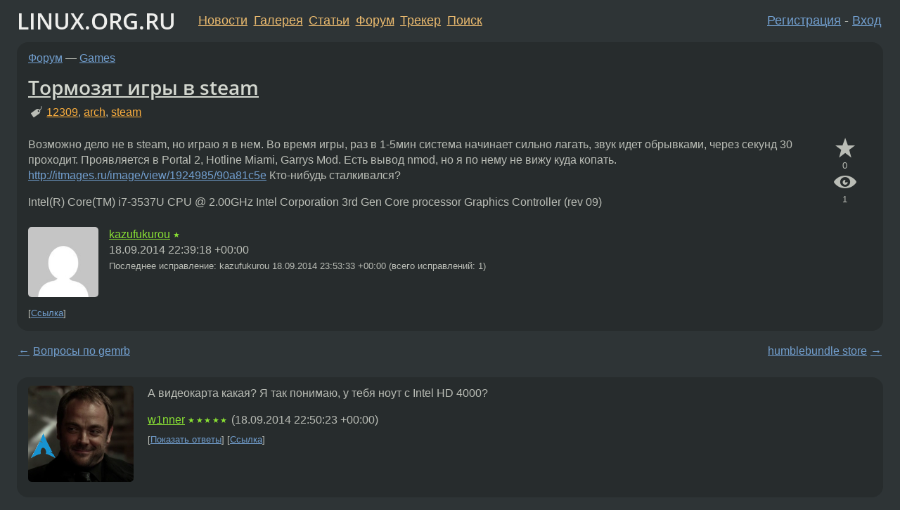

--- FILE ---
content_type: text/html;charset=utf-8
request_url: https://www.linux.org.ru/forum/games/10861626
body_size: 8638
content:
<!DOCTYPE html>
<html lang=ru>
<head>
<link rel="stylesheet" type="text/css" href="/tango/combined.css?20260110-1006">
<link rel="preload" href="/js/lor.js?20260110-1006" as="script">

<link rel="yandex-tableau-widget" href="/manifest.json" />
<meta name="referrer" content="always">

<script type="text/javascript">
  /*!
  * $script.js Async loader & dependency manager
  * https://github.com/ded/script.js
  * (c) Dustin Diaz, Jacob Thornton 2011
  * License: MIT
  */
(function(e,d,f){typeof f.module!="undefined"&&f.module.exports?f.module.exports=d():typeof f.define!="undefined"&&f.define=="function"&&f.define.amd?define(e,d):f[e]=d()})("$script",function(){function y(f,e){for(var h=0,g=f.length;h<g;++h){if(!e(f[h])){return E}}return 1}function x(d,c){y(d,function(b){return !c(b)})}function w(p,k,h){function c(b){return b.call?b():K[b]}function q(){if(!--d){K[e]=1,f&&f();for(var b in I){y(b.split("|"),c)&&!x(I[b],c)&&(I[b]=[])}}}p=p[D]?p:[p];var g=k&&k.call,f=g?k:h,e=g?p.join(""):k,d=p.length;return setTimeout(function(){x(p,function(b){if(G[b]){return e&&(J[e]=1),G[b]==2&&q()}G[b]=1,e&&(J[e]=1),v(!L.test(b)&&H?H+b+".js":b,q)})},0),w}function v(h,g){var b=N.createElement("script"),a=E;b.onload=b.onerror=b[z]=function(){if(b[B]&&!/^c|loade/.test(b[B])||a){return}b.onload=b[z]=null,a=1,G[h]=2,g()},b.async=1,b.src=h,M.insertBefore(b,M.firstChild)}var N=document,M=N.getElementsByTagName("head")[0],L=/^https?:\/\//,K={},J={},I={},H,G={},F="string",E=!1,D="push",C="DOMContentLoaded",B="readyState",A="addEventListener",z="onreadystatechange";return !N[B]&&N[A]&&(N[A](C,function u(){N.removeEventListener(C,u,E),N[B]="complete"},E),N[B]="loading"),w.get=v,w.order=function(f,e,h){(function g(a){a=f.shift(),f.length?w(a,g):w(a,e,h)})()},w.path=function(b){H=b},w.ready=function(f,d,h){f=f[D]?f:[f];var g=[];return !x(f,function(b){K[b]||g[D](b)})&&y(f,function(b){return K[b]})?d():!function(b){I[b]=I[b]||[],I[b][D](d),h&&h(g)}(f.join("|")),w},w},this);</script>

<script type="text/javascript">
  $script('/webjars/jquery/2.2.4/jquery.min.js', 'jquery');

  $script.ready('jquery', function() {
    $script('/js/lor.js?20260110-1006', 'lorjs');
    $script('/js/plugins.js?20260110-1006', 'plugins');
  });

  $script('/js/highlight.min.js?20260110-1006', 'hljs');
  $script.ready(['jquery', 'hljs'], function() {
    $(function() {
      hljs.initHighlighting();
    });
  });

  $script('/js/realtime.js?20260110-1006', "realtime");

  $script.ready('lorjs', function() {
    fixTimezone("Europe/Moscow");
  });

  
    $script.ready('lorjs', function() {
      initLoginForm();
    });
  </script>
<title>Тормозят игры в steam — Games — Форум</title>
<meta property="og:title" content="Тормозят игры в steam" >

<meta property="og:image" content="https://www.linux.org.ru/img/good-penguin.png">
  <meta name="twitter:card" content="summary">
<meta name="twitter:site" content="@wwwlinuxorgru">
<meta property="og:description" content="Возможно дело не в steam, но играю я в нем. Во время игры, раз в 1-5мин система начинает сильно лагать, звук идет обрывками, через секунд 30 проходит. Проявляется в Portal 2, Hotline Miami, Garrys Mod. Есть вывод nmod, но я по нему не вижу куда копат...">
<meta property="og:url" content="https://www.linux.org.ru/forum/games/10861626">

<link rel="canonical" href="https://www.linux.org.ru/forum/games/10861626">

<script type="text/javascript">
  $script.ready('lorjs', function() { initNextPrevKeys(); });
  </script>
<link rel="search" title="Search L.O.R." href="/search.jsp">
<meta name="referrer" content="always">

<base href="https://www.linux.org.ru/">

<link rel="shortcut icon" href="/favicon.ico" type="image/x-icon">
<meta name="viewport" content="initial-scale=1.0">
</head>
<body>
<header id="hd">
  <div id="topProfile">
    </div>

  <span id="sitetitle"><a href="/">LINUX.ORG.RU</a></span>

  <nav class="menu">
    <div id="loginGreating">
      <div id="regmenu" class="head">
          <a href="https://www.linux.org.ru/register.jsp">Регистрация</a> -
          <a id="loginbutton" href="https://www.linux.org.ru/login.jsp">Вход</a>
        </div>

        <form method=POST action="https://www.linux.org.ru/ajax_login_process" style="display: none" id="regform">
          <input type="hidden" name="csrf" value="ia/9PhwaGp57MRSVw7YOWg==">
<label>Имя: <input type=text name=nick size=15 placeholder="nick или email" autocapitalize="off"></label>
          <label>Пароль: <input type=password name=passwd size=15></label>
          <input type=submit value="Вход">
          <input id="hide_loginbutton" type="button" value="Отмена">
        </form>
      </div>

    <ul>
      <li><a href="/news/">Новости</a></li>
      <li><a href="/gallery/">Галерея</a></li>
      <li><a href="/articles/">Статьи</a></li>
      <li><a href="/forum/">Форум</a></li>
      <li><a href="/tracker/">Трекер</a></li>
      <li><a href="/search.jsp">Поиск</a></li>
    </ul>
  </nav>
</header>
<div style="clear: both"></div>
<main id="bd">
<div class=messages itemscope itemtype="http://schema.org/Article">

<article class=msg id="topic-10861626">
<header>
    <div class="msg-top-header">
    <span itemprop="articleSection">
      <a href="/forum/">Форум</a> —
      <a href="/forum/games/">Games</a>
      </span>
    
      &emsp;
      </span>
    </div>

    <h1 itemprop="headline">
      <a href="/forum/games/10861626">Тормозят игры в steam</a>
      </h1>

    <p class="tags"><i class="icon-tag"></i>&nbsp;<a class=tag rel=tag href="/tag/12309">12309</a>, <a class=tag rel=tag href="/tag/arch">arch</a>, <a class=tag rel=tag href="/tag/steam">steam</a></p></header>

  <div class="msg-container">

  <div class="msg_body">
    <div class="fav-buttons">
        <a id="favs_button" href="#"><i class="icon-star"></i></a><br><span
           id="favs_count">0</span><br>
        <a id="memories_button" href="#"><i class="icon-eye"></i></a><br><span
           id="memories_count">1</span>
      </div>
    <div itemprop="articleBody">
      <p>Возможно дело не в steam, но играю я в нем. Во время игры, раз в 1-5мин система начинает сильно лагать, звук идет обрывками, через секунд 30 проходит. Проявляется в Portal 2, Hotline Miami, Garrys Mod. Есть вывод nmod, но я по нему не вижу куда копать.
<a href="http://itmages.ru/image/view/1924985/90a81c5e">http://itmages.ru/image/view/1924985/90a81c5e</a>
Кто-нибудь сталкивался?</p><p>Intel(R) Core(TM) i7-3537U CPU @ 2.00GHz
Intel Corporation 3rd Gen Core processor Graphics Controller (rev 09)</p></div>
<footer>

<div class="userpic"><img class="photo" src="https://secure.gravatar.com/avatar/5ccbe1d06bb9c1d4fe0311b65914e1e4?s=150&r=g&d=mm&f=y" alt="" width=150 height=150 ></div><div class=sign >
  <a rel="author"itemprop="creator" href="/people/kazufukurou/profile">kazufukurou</a> <span class="stars">★</span><br>
  <time data-format="default" datetime="2014-09-19T02:39:18.545+04:00" itemprop="dateCreated">19.09.14 02:39:18 MSK</time><span class="sign_more">
  <br>
    Последнее исправление: kazufukurou <time data-format="default" datetime="2014-09-19T03:53:33.157+04:00" >19.09.14 03:53:33 MSK</time>
        (всего исправлений: 1)
    </span>
</div>
</footer>

<div class=reply>
          <ul id="topicMenu">
            <li><a href="/forum/games/10861626">Ссылка</a></li>
          </ul>
          </div>
      <div class="reactions zero-reactions">
  <form class="reactions-form" action="/reactions" method="POST">
    <input type="hidden" name="csrf" value="ia/9PhwaGp57MRSVw7YOWg==">
<input type="hidden" name="topic" value="10861626">
    </form>
</div>

</div>
</div>
</article>

<script type="text/javascript">
  $script.ready('lorjs', function() {
    initStarPopovers();
  });
</script>
<div class="nav">
  <div class="grid-row">
    <div class="grid-3-1">
      <table>
        <tr valign=middle>
          <td style="padding-right: 5px">
              <a href="/forum/games/10861059">←</a>
            </td>
            <td align=left valign=top class="hideon-phone">
              <a href="/forum/games/10861059">
                Вопросы по gemrb</a>
            </td>
          </tr>
      </table>
    </div>
    <div class="grid-3-2">
    </div>
    <div class="grid-3-3">
      <table align="right">
          <tr valign=middle align=right>
            <td class="hideon-phone">
              <a href="/forum/games/10862370">
                humblebundle store</a>
            </td>
            <td align="right" valign="middle" style="padding-left: 5px">
              <a href="/forum/games/10862370">→</a>
            </td>
          </tr>
        </table>
      </div>
  </div>
  </div><div class="comment" id="comments" style="padding-top: 0.5em">

<article class="msg" id="comment-10861639">
  <div class="title">
    </div>

  <div class="msg-container">
    <div class="userpic"><img class="photo" src="/photos/114054:1615476870.png" alt="" width=150 height=137 ></div><div class="msg_body message-w-userpic">
      <p>А видеокарта какая? Я так понимаю, у тебя ноут с Intel HD 4000?</p><div class="sign">
        <a itemprop="creator" href="/people/w1nner/profile">w1nner</a> <span class="stars">★★★★★</span><br class="visible-phone"> <span class="hideon-phone">(</span><time data-format="default" datetime="2014-09-19T02:50:23.753+04:00" >19.09.14 02:50:23 MSK</time><span class="hideon-phone">)</span>

</div>

      <div class="reply">
          <ul>
            <li><a href="/forum/games/10861626/thread/10861639#comments">Показать ответы</a></li>
            <li><a href="/forum/games/10861626?cid=10861639">Ссылка</a></li>
          </ul>
        </div>
      <div class="reactions zero-reactions">
  <form class="reactions-form" action="/reactions" method="POST">
    <input type="hidden" name="csrf" value="ia/9PhwaGp57MRSVw7YOWg==">
<input type="hidden" name="topic" value="10861626">
    <input type="hidden" name="comment" value="10861639">
    </form>
</div>

</div>
  </div>

</article>


<article class="msg" id="comment-10861642">
  <div class="title">
    </div>

  <div class="msg-container">
    <div class="userpic"><img class="photo" src="/photos/102112:1608550010.jpg" alt="" width=150 height=119 ></div><div class="msg_body message-w-userpic">
      <p>под оффтопом аналогично ?</p><div class="sign">
        <a itemprop="creator" href="/people/smilessss/profile">smilessss</a> <span class="stars">★★★★★</span><br class="visible-phone"> <span class="hideon-phone">(</span><time data-format="default" datetime="2014-09-19T02:55:47.431+04:00" >19.09.14 02:55:47 MSK</time><span class="hideon-phone">)</span>

</div>

      <div class="reply">
          <ul>
            <li><a href="/forum/games/10861626?cid=10861671" data-samepage="true">Показать ответ</a></li>
            <li><a href="/forum/games/10861626?cid=10861642">Ссылка</a></li>
          </ul>
        </div>
      <div class="reactions zero-reactions">
  <form class="reactions-form" action="/reactions" method="POST">
    <input type="hidden" name="csrf" value="ia/9PhwaGp57MRSVw7YOWg==">
<input type="hidden" name="topic" value="10861626">
    <input type="hidden" name="comment" value="10861642">
    </form>
</div>

</div>
  </div>

</article>


<article class="msg" id="comment-10861644">
  <div class="title">
    </div>

  <div class="msg-container">
    <div class="userpic"><img class="photo" src="/img/p.gif" alt="" width=1 height=1 ></div><div class="msg_body message-w-userpic">
      <p>12309? </p><div class="sign">
        <s><a itemprop="creator" href="/people/Medar/profile">Medar</a></s> <span class="stars">★★★★★</span><br class="visible-phone"> <span class="hideon-phone">(</span><time data-format="default" datetime="2014-09-19T02:57:57.262+04:00" >19.09.14 02:57:57 MSK</time><span class="hideon-phone">)</span>

</div>

      <div class="reply">
          <ul>
            <li><a href="/forum/games/10861626?cid=10861644">Ссылка</a></li>
          </ul>
        </div>
      <div class="reactions zero-reactions">
  <form class="reactions-form" action="/reactions" method="POST">
    <input type="hidden" name="csrf" value="ia/9PhwaGp57MRSVw7YOWg==">
<input type="hidden" name="topic" value="10861626">
    <input type="hidden" name="comment" value="10861644">
    </form>
</div>

</div>
  </div>

</article>


<article class="msg" id="comment-10861669">
  <div class="title">
    
      Ответ на:
      <a href="/forum/games/10861626?cid=10861639" data-samepage="true">
          комментарий</a>
        от w1nner <time data-format="default" datetime="2014-09-19T02:50:23.753+04:00" >19.09.14 02:50:23 MSK</time></div>

  <div class="msg-container">
    <div class="userpic"><img class="photo" src="/img/p.gif" alt="" width=1 height=1 ></div><div class="msg_body message-w-userpic">
      <p>Да</p><div class="sign">
        <a itemprop="creator" href="/people/kazufukurou/profile">kazufukurou</a> <span class="stars">★</span><br class="visible-phone"> <span class="hideon-phone">(</span><time data-format="default" datetime="2014-09-19T03:38:37.768+04:00" >19.09.14 03:38:37 MSK</time><span class="hideon-phone">)</span>

<span class="user-tag">автор топика</span>
        </div>

      <div class="reply">
          <ul>
            <li><a href="/forum/games/10861626?cid=10861674" data-samepage="true">Показать ответ</a></li>
            <li><a href="/forum/games/10861626?cid=10861669">Ссылка</a></li>
          </ul>
        </div>
      <div class="reactions zero-reactions">
  <form class="reactions-form" action="/reactions" method="POST">
    <input type="hidden" name="csrf" value="ia/9PhwaGp57MRSVw7YOWg==">
<input type="hidden" name="topic" value="10861626">
    <input type="hidden" name="comment" value="10861669">
    </form>
</div>

</div>
  </div>

</article>


<article class="msg" id="comment-10861671">
  <div class="title">
    
      Ответ на:
      <a href="/forum/games/10861626?cid=10861642" data-samepage="true">
          комментарий</a>
        от smilessss <time data-format="default" datetime="2014-09-19T02:55:47.431+04:00" >19.09.14 02:55:47 MSK</time></div>

  <div class="msg-container">
    <div class="userpic"><img class="photo" src="/img/p.gif" alt="" width=1 height=1 ></div><div class="msg_body message-w-userpic">
      <p>Не пробовал, не установлено.</p><div class="sign">
        <a itemprop="creator" href="/people/kazufukurou/profile">kazufukurou</a> <span class="stars">★</span><br class="visible-phone"> <span class="hideon-phone">(</span><time data-format="default" datetime="2014-09-19T03:49:44.645+04:00" >19.09.14 03:49:44 MSK</time><span class="hideon-phone">)</span>

<span class="user-tag">автор топика</span>
        </div>

      <div class="reply">
          <ul>
            <li><a href="/forum/games/10861626?cid=10861671">Ссылка</a></li>
          </ul>
        </div>
      <div class="reactions zero-reactions">
  <form class="reactions-form" action="/reactions" method="POST">
    <input type="hidden" name="csrf" value="ia/9PhwaGp57MRSVw7YOWg==">
<input type="hidden" name="topic" value="10861626">
    <input type="hidden" name="comment" value="10861671">
    </form>
</div>

</div>
  </div>

</article>


<article class="msg" id="comment-10861674">
  <div class="title">
    
      Ответ на:
      <a href="/forum/games/10861626?cid=10861669" data-samepage="true">
          комментарий</a>
        от kazufukurou <time data-format="default" datetime="2014-09-19T03:38:37.768+04:00" >19.09.14 03:38:37 MSK</time></div>

  <div class="msg-container">
    <div class="userpic"><img class="photo" src="/photos/114054:1615476870.png" alt="" width=150 height=137 ></div><div class="msg_body message-w-userpic">
      <p>Один из вариантов - запустить игру из консоли, потом посмотреть выхлоп, далее гуглить по тем результатам.</p><div class="sign">
        <a itemprop="creator" href="/people/w1nner/profile">w1nner</a> <span class="stars">★★★★★</span><br class="visible-phone"> <span class="hideon-phone">(</span><time data-format="default" datetime="2014-09-19T03:57:22.609+04:00" >19.09.14 03:57:22 MSK</time><span class="hideon-phone">)</span>

</div>

      <div class="reply">
          <ul>
            <li><a href="/forum/games/10861626/thread/10861674#comments">Показать ответы</a></li>
            <li><a href="/forum/games/10861626?cid=10861674">Ссылка</a></li>
          </ul>
        </div>
      <div class="reactions zero-reactions">
  <form class="reactions-form" action="/reactions" method="POST">
    <input type="hidden" name="csrf" value="ia/9PhwaGp57MRSVw7YOWg==">
<input type="hidden" name="topic" value="10861626">
    <input type="hidden" name="comment" value="10861674">
    </form>
</div>

</div>
  </div>

</article>


<article class="msg" id="comment-10861722">
  <div class="title">
    
      Ответ на:
      <a href="/forum/games/10861626?cid=10861674" data-samepage="true">
          комментарий</a>
        от w1nner <time data-format="default" datetime="2014-09-19T03:57:22.609+04:00" >19.09.14 03:57:22 MSK</time></div>

  <div class="msg-container">
    <div class="userpic"><img class="photo" src="/photos/117327:966162311.gif" alt="" width=150 height=150 ></div><div class="msg_body message-w-userpic">
      <p>Тут надо уточнить, что игры из стима в консоли правильно запускать вот так:
<pre>~/.steam/ubuntu12_32/steam-runtime/run.sh /path/to/executable</pre>
Иначе оно не подхватит стимовский рантайм и крашнится ещё при запуске.</p><div class="sign">
        <a itemprop="creator" href="/people/qiomi/profile">qiomi</a> <span class="stars">★</span><br class="visible-phone"> <span class="hideon-phone">(</span><time data-format="default" datetime="2014-09-19T05:41:46.249+04:00" >19.09.14 05:41:46 MSK</time><span class="hideon-phone">)</span>

</div>

      <div class="reply">
          <ul>
            <li><a href="/forum/games/10861626?cid=10861746" data-samepage="true">Показать ответ</a></li>
            <li><a href="/forum/games/10861626?cid=10861722">Ссылка</a></li>
          </ul>
        </div>
      <div class="reactions zero-reactions">
  <form class="reactions-form" action="/reactions" method="POST">
    <input type="hidden" name="csrf" value="ia/9PhwaGp57MRSVw7YOWg==">
<input type="hidden" name="topic" value="10861626">
    <input type="hidden" name="comment" value="10861722">
    </form>
</div>

</div>
  </div>

</article>


<article class="msg" id="comment-10861746">
  <div class="title">
    
      Ответ на:
      <a href="/forum/games/10861626?cid=10861722" data-samepage="true">
          комментарий</a>
        от qiomi <time data-format="default" datetime="2014-09-19T05:41:46.249+04:00" >19.09.14 05:41:46 MSK</time></div>

  <div class="msg-container">
    <div class="userpic"><img class="photo" src="/photos/64120:-2020829523.png" alt="" width=148 height=150 ></div><div class="msg_body message-w-userpic">
      <p>Можно просто стим из консоли запустить, а игру уже из стим.</p><div class="sign">
        <a itemprop="creator" href="/people/unikum/profile">unikum</a> <span class="stars">★★★★★</span><br class="visible-phone"> <span class="hideon-phone">(</span><time data-format="default" datetime="2014-09-19T06:20:48.636+04:00" >19.09.14 06:20:48 MSK</time><span class="hideon-phone">)</span>

</div>

      <div class="reply">
          <ul>
            <li><a href="/forum/games/10861626?cid=10861773" data-samepage="true">Показать ответ</a></li>
            <li><a href="/forum/games/10861626?cid=10861746">Ссылка</a></li>
          </ul>
        </div>
      <div class="reactions zero-reactions">
  <form class="reactions-form" action="/reactions" method="POST">
    <input type="hidden" name="csrf" value="ia/9PhwaGp57MRSVw7YOWg==">
<input type="hidden" name="topic" value="10861626">
    <input type="hidden" name="comment" value="10861746">
    </form>
</div>

</div>
  </div>

</article>


<article class="msg" id="comment-10861772">
  <div class="title">
    </div>

  <div class="msg-container">
    <div class="userpic"><img class="photo" src="/photos/107214:809363318.jpg" alt="" width=150 height=92 ></div><div class="msg_body message-w-userpic">
      <p>Gpu lockup?</p><div class="sign">
        <a itemprop="creator" href="/people/steemandlinux/profile">steemandlinux</a> <span class="stars">★★★★★</span><br class="visible-phone"> <span class="hideon-phone">(</span><time data-format="default" datetime="2014-09-19T06:55:15.945+04:00" >19.09.14 06:55:15 MSK</time><span class="hideon-phone">)</span>

</div>

      <div class="reply">
          <ul>
            <li><a href="/forum/games/10861626?cid=10861772">Ссылка</a></li>
          </ul>
        </div>
      <div class="reactions zero-reactions">
  <form class="reactions-form" action="/reactions" method="POST">
    <input type="hidden" name="csrf" value="ia/9PhwaGp57MRSVw7YOWg==">
<input type="hidden" name="topic" value="10861626">
    <input type="hidden" name="comment" value="10861772">
    </form>
</div>

</div>
  </div>

</article>


<article class="msg" id="comment-10861773">
  <div class="title">
    
      Ответ на:
      <a href="/forum/games/10861626?cid=10861746" data-samepage="true">
          комментарий</a>
        от unikum <time data-format="default" datetime="2014-09-19T06:20:48.636+04:00" >19.09.14 06:20:48 MSK</time></div>

  <div class="msg-container">
    <div class="userpic"><img class="photo" src="/photos/117327:966162311.gif" alt="" width=150 height=150 ></div><div class="msg_body message-w-userpic">
      <p>Можно конечно, но это менее удобно.</p><div class="sign">
        <a itemprop="creator" href="/people/qiomi/profile">qiomi</a> <span class="stars">★</span><br class="visible-phone"> <span class="hideon-phone">(</span><time data-format="default" datetime="2014-09-19T06:56:41.087+04:00" >19.09.14 06:56:41 MSK</time><span class="hideon-phone">)</span>

</div>

      <div class="reply">
          <ul>
            <li><a href="/forum/games/10861626?cid=10861773">Ссылка</a></li>
          </ul>
        </div>
      <div class="reactions zero-reactions">
  <form class="reactions-form" action="/reactions" method="POST">
    <input type="hidden" name="csrf" value="ia/9PhwaGp57MRSVw7YOWg==">
<input type="hidden" name="topic" value="10861626">
    <input type="hidden" name="comment" value="10861773">
    </form>
</div>

</div>
  </div>

</article>


<article class="msg" id="comment-10862384">
  <div class="title">
    
      Ответ на:
      <a href="/forum/games/10861626?cid=10861639" data-samepage="true">
          комментарий</a>
        от w1nner <time data-format="default" datetime="2014-09-19T02:50:23.753+04:00" >19.09.14 02:50:23 MSK</time></div>

  <div class="msg-container">
    <div class="userpic"><img class="photo" src="/img/p.gif" alt="" width=1 height=1 ></div><div class="msg_body message-w-userpic">
      <blockquote><p> Intel HD 4000?<br></p></blockquote><blockquote><p> Да<br></p></blockquote><p>This. Играть на интел, ишь че вздумал. :D</p><div class="sign">
        anonymous<br class="visible-phone"> <span class="hideon-phone">(</span><time data-format="default" datetime="2014-09-19T11:49:18.229+04:00" >19.09.14 11:49:18 MSK</time><span class="hideon-phone">)</span>

</div>

      <div class="reply">
          <ul>
            <li><a href="/forum/games/10861626?cid=10862384">Ссылка</a></li>
          </ul>
        </div>
      <div class="reactions zero-reactions">
  <form class="reactions-form" action="/reactions" method="POST">
    <input type="hidden" name="csrf" value="ia/9PhwaGp57MRSVw7YOWg==">
<input type="hidden" name="topic" value="10861626">
    <input type="hidden" name="comment" value="10862384">
    </form>
</div>

</div>
  </div>

</article>


<article class="msg" id="comment-10862747">
  <div class="title">
    </div>

  <div class="msg-container">
    <div class="userpic"><img class="photo" src="/img/p.gif" alt="" width=1 height=1 ></div><div class="msg_body message-w-userpic">
      <blockquote><p>Во время игры, раз в 1-5мин система начинает сильно лагать, звук идет обрывками, через секунд 30 проходит.</p></blockquote><p>
бывало, после чего в сис-логе появляются месаджи типо:
<div class="code"><pre class="no-highlight"><code>Aug 22 10:22:44 localhost kernel: [sched_delayed] \x014CE: hpet increased min_delta_ns to 20115 nsec
Aug 22 10:22:44 localhost kernel: [sched_delayed] \x014CE: hpet increased min_delta_ns to 30172 nsec
Aug 22 10:22:45 localhost kernel: [sched_delayed] \x014CE: hpet increased min_delta_ns to 45258 nsec
Aug 22 10:22:45 localhost kernel: [sched_delayed] \x014CE: hpet increased min_delta_ns to 67887 nsec
Aug 22 10:22:45 localhost kernel: [sched_delayed] \x014CE: hpet increased min_delta_ns to 101830 nsec
Aug 22 10:22:45 localhost kernel: [sched_delayed] \x014CE: hpet increased min_delta_ns to 152745 nsec
Aug 22 10:22:46 localhost kernel: [sched_delayed] \x014CE: hpet increased min_delta_ns to 229117 nsec
</code></pre></div>
отключил hpet - пока не проявлялось больше<br>
можно попробовать на лету переключится так :
<div class="code"><pre class="no-highlight"><code># echo tsc &gt; /sys/devices/system/clocksource/clocksource0/current_clocksource
</code></pre></div></p><div class="sign">
        <a itemprop="creator" href="/people/anTaRes/profile">anTaRes</a> <span class="stars">★★★★</span><br class="visible-phone"> <span class="hideon-phone">(</span><time data-format="default" datetime="2014-09-19T13:30:46.685+04:00" >19.09.14 13:30:46 MSK</time><span class="hideon-phone">)</span>

</div>

      <div class="reply">
          <ul>
            <li><a href="/forum/games/10861626?cid=10862747">Ссылка</a></li>
          </ul>
        </div>
      <div class="reactions zero-reactions">
  <form class="reactions-form" action="/reactions" method="POST">
    <input type="hidden" name="csrf" value="ia/9PhwaGp57MRSVw7YOWg==">
<input type="hidden" name="topic" value="10861626">
    <input type="hidden" name="comment" value="10862747">
    </form>
</div>

</div>
  </div>

</article>


<article class="msg" id="comment-10862998">
  <div class="title">
    </div>

  <div class="msg-container">
    <div class="userpic"><img class="photo" src="/photos/84849:1153275595.png" alt="" width=150 height=150 ></div><div class="msg_body message-w-userpic">
      <p>Похоже на перегрев.</p><div class="sign">
        <a itemprop="creator" href="/people/ArtKun/profile">ArtKun</a> <span class="stars">★★★★★</span><br class="visible-phone"> <span class="hideon-phone">(</span><time data-format="default" datetime="2014-09-19T14:38:13.501+04:00" >19.09.14 14:38:13 MSK</time><span class="hideon-phone">)</span>

</div>

      <div class="reply">
          <ul>
            <li><a href="/forum/games/10861626?cid=10863665" data-samepage="true">Показать ответ</a></li>
            <li><a href="/forum/games/10861626?cid=10862998">Ссылка</a></li>
          </ul>
        </div>
      <div class="reactions zero-reactions">
  <form class="reactions-form" action="/reactions" method="POST">
    <input type="hidden" name="csrf" value="ia/9PhwaGp57MRSVw7YOWg==">
<input type="hidden" name="topic" value="10861626">
    <input type="hidden" name="comment" value="10862998">
    </form>
</div>

</div>
  </div>

</article>


<article class="msg" id="comment-10863665">
  <div class="title">
    
      Ответ на:
      <a href="/forum/games/10861626?cid=10862998" data-samepage="true">
          комментарий</a>
        от ArtKun <time data-format="default" datetime="2014-09-19T14:38:13.501+04:00" >19.09.14 14:38:13 MSK</time></div>

  <div class="msg-container">
    <div class="userpic"><img class="photo" src="/photos/52651:-1546857234.jpg" alt="" width=100 height=100 ></div><div class="msg_body message-w-userpic">
      <p>Нет не похоже.</p><div class="sign">
        <a itemprop="creator" href="/people/haku/profile">haku</a> <span class="stars">★★★★★</span><br class="visible-phone"> <span class="hideon-phone">(</span><time data-format="default" datetime="2014-09-19T17:12:23.967+04:00" >19.09.14 17:12:23 MSK</time><span class="hideon-phone">)</span>

</div>

      <div class="reply">
          <ul>
            <li><a href="/forum/games/10861626?cid=10864129" data-samepage="true">Показать ответ</a></li>
            <li><a href="/forum/games/10861626?cid=10863665">Ссылка</a></li>
          </ul>
        </div>
      <div class="reactions zero-reactions">
  <form class="reactions-form" action="/reactions" method="POST">
    <input type="hidden" name="csrf" value="ia/9PhwaGp57MRSVw7YOWg==">
<input type="hidden" name="topic" value="10861626">
    <input type="hidden" name="comment" value="10863665">
    </form>
</div>

</div>
  </div>

</article>


<article class="msg" id="comment-10864129">
  <div class="title">
    
      Ответ на:
      <a href="/forum/games/10861626?cid=10863665" data-samepage="true">
          комментарий</a>
        от haku <time data-format="default" datetime="2014-09-19T17:12:23.967+04:00" >19.09.14 17:12:23 MSK</time></div>

  <div class="msg-container">
    <div class="userpic"><img class="photo" src="/photos/84849:1153275595.png" alt="" width=150 height=150 ></div><div class="msg_body message-w-userpic">
      <p>Почему нет? Есть перегрев -&gt; получаем троттлинг -&gt; процессор остывает -&gt; тормоза пропадают. Замкнутый круг.</p><div class="sign">
        <a itemprop="creator" href="/people/ArtKun/profile">ArtKun</a> <span class="stars">★★★★★</span><br class="visible-phone"> <span class="hideon-phone">(</span><time data-format="default" datetime="2014-09-19T19:43:40.065+04:00" >19.09.14 19:43:40 MSK</time><span class="hideon-phone">)</span>

</div>

      <div class="reply">
          <ul>
            <li><a href="/forum/games/10861626?cid=10869274" data-samepage="true">Показать ответ</a></li>
            <li><a href="/forum/games/10861626?cid=10864129">Ссылка</a></li>
          </ul>
        </div>
      <div class="reactions zero-reactions">
  <form class="reactions-form" action="/reactions" method="POST">
    <input type="hidden" name="csrf" value="ia/9PhwaGp57MRSVw7YOWg==">
<input type="hidden" name="topic" value="10861626">
    <input type="hidden" name="comment" value="10864129">
    </form>
</div>

</div>
  </div>

</article>


<article class="msg" id="comment-10865115">
  <div class="title">
    
      Ответ на:
      <a href="/forum/games/10861626?cid=10861674" data-samepage="true">
          комментарий</a>
        от w1nner <time data-format="default" datetime="2014-09-19T03:57:22.609+04:00" >19.09.14 03:57:22 MSK</time></div>

  <div class="msg-container">
    <div class="userpic"><img class="photo" src="/img/p.gif" alt="" width=1 height=1 ></div><div class="msg_body message-w-userpic">
      <p>Portal 2 во время лага начинает писать:
ALSA lib pcm.c:7339:(snd_pcm_recover) underrun occurred
но это похоже на побочный эффект загрузки процессора, температура cpu во время лагов 85 градусов, возможно и перегрев.</p><div class="sign">
        <a itemprop="creator" href="/people/kazufukurou/profile">kazufukurou</a> <span class="stars">★</span><br class="visible-phone"> <span class="hideon-phone">(</span><time data-format="default" datetime="2014-09-20T01:03:43.949+04:00" >20.09.14 01:03:43 MSK</time><span class="hideon-phone">)</span>

<span class="user-tag">автор топика</span>
        </div>

      <div class="reply">
          <ul>
            <li><a href="/forum/games/10861626?cid=10872323" data-samepage="true">Показать ответ</a></li>
            <li><a href="/forum/games/10861626?cid=10865115">Ссылка</a></li>
          </ul>
        </div>
      <div class="reactions zero-reactions">
  <form class="reactions-form" action="/reactions" method="POST">
    <input type="hidden" name="csrf" value="ia/9PhwaGp57MRSVw7YOWg==">
<input type="hidden" name="topic" value="10861626">
    <input type="hidden" name="comment" value="10865115">
    </form>
</div>

</div>
  </div>

</article>


<article class="msg" id="comment-10869274">
  <div class="title">
    
      Ответ на:
      <a href="/forum/games/10861626?cid=10864129" data-samepage="true">
          комментарий</a>
        от ArtKun <time data-format="default" datetime="2014-09-19T19:43:40.065+04:00" >19.09.14 19:43:40 MSK</time></div>

  <div class="msg-container">
    <div class="userpic"><img class="photo" src="/img/p.gif" alt="" width=1 height=1 ></div><div class="msg_body message-w-userpic">
      <p>Похоже так и есть, помониторил /proc/cpuinfo во время тормозов - частота сбрасывается до 200-300. Температура под 90. Возможно стоит увеличить минимальную частототу, только бы проц не сгорел.</p><div class="sign">
        <a itemprop="creator" href="/people/kazufukurou/profile">kazufukurou</a> <span class="stars">★</span><br class="visible-phone"> <span class="hideon-phone">(</span><time data-format="default" datetime="2014-09-21T15:43:56.855+04:00" >21.09.14 15:43:56 MSK</time><span class="hideon-phone">)</span>

<span class="user-tag">автор топика</span>
        </div>

      <div class="reply">
          <ul>
            <li><a href="/forum/games/10861626?cid=10869274">Ссылка</a></li>
          </ul>
        </div>
      <div class="reactions zero-reactions">
  <form class="reactions-form" action="/reactions" method="POST">
    <input type="hidden" name="csrf" value="ia/9PhwaGp57MRSVw7YOWg==">
<input type="hidden" name="topic" value="10861626">
    <input type="hidden" name="comment" value="10869274">
    </form>
</div>

</div>
  </div>

</article>


<article class="msg" id="comment-10872323">
  <div class="title">
    
      Ответ на:
      <a href="/forum/games/10861626?cid=10865115" data-samepage="true">
          комментарий</a>
        от kazufukurou <time data-format="default" datetime="2014-09-20T01:03:43.949+04:00" >20.09.14 01:03:43 MSK</time></div>

  <div class="msg-container">
    <div class="userpic"><img class="photo" src="/photos/32908:-1111751655.jpg" alt="" width=150 height=112 ></div><div class="msg_body message-w-userpic">
      <blockquote><p>температура cpu во время лагов 85 градусов, возможно и перегрев.<br></p></blockquote><p>Возможно? Да ты так скоро проц угробишь. Кулер небось боксовый? Ставь нормальный охлад, не жадничай.</p><div class="sign">
        <a itemprop="creator" href="/people/petyanamlt/profile">petyanamlt</a> <span class="stars">★★★☆</span><br class="visible-phone"> <span class="hideon-phone">(</span><time data-format="default" datetime="2014-09-22T14:55:26.502+04:00" >22.09.14 14:55:26 MSK</time><span class="hideon-phone">)</span>

</div>

      <div class="reply">
          <ul>
            <li><a href="/forum/games/10861626?cid=10872323">Ссылка</a></li>
          </ul>
        </div>
      <div class="reactions zero-reactions">
  <form class="reactions-form" action="/reactions" method="POST">
    <input type="hidden" name="csrf" value="ia/9PhwaGp57MRSVw7YOWg==">
<input type="hidden" name="topic" value="10861626">
    <input type="hidden" name="comment" value="10872323">
    </form>
</div>

</div>
  </div>

</article>


<article class="msg" id="comment-10872482">
  <div class="title">
    </div>

  <div class="msg-container">
    <div class="userpic"><img class="photo" src="/img/p.gif" alt="" width=1 height=1 ></div><div class="msg_body message-w-userpic">
      <p>Проверь крепежку кулера, отвалился поди.</p><div class="sign">
        <a itemprop="creator" href="/people/handbrake/profile">handbrake</a> <span class="stars">★★★</span><br class="visible-phone"> <span class="hideon-phone">(</span><time data-format="default" datetime="2014-09-22T15:39:43.889+04:00" >22.09.14 15:39:43 MSK</time><span class="hideon-phone">)</span>

</div>

      <div class="reply">
          <ul>
            <li><a href="/forum/games/10861626?cid=10872482">Ссылка</a></li>
          </ul>
        </div>
      <div class="reactions zero-reactions">
  <form class="reactions-form" action="/reactions" method="POST">
    <input type="hidden" name="csrf" value="ia/9PhwaGp57MRSVw7YOWg==">
<input type="hidden" name="topic" value="10861626">
    <input type="hidden" name="comment" value="10872482">
    </form>
</div>

</div>
  </div>

</article>


</div>

<div id="realtime" style="display: none"></div>

<div class="infoblock">
    
        Вы не можете добавлять комментарии в эту тему. Тема перемещена в архив.
      </div>
<div class="nav">
  <div class="grid-row">
    <div class="grid-3-1">
      <table>
        <tr valign=middle>
          <td style="padding-right: 5px">
              <a href="/forum/games/10861059">←</a>
            </td>
            <td align=left valign=top class="hideon-phone">
              <a href="/forum/games/10861059">
                Вопросы по gemrb</a>
            </td>
          </tr>
      </table>
    </div>
    <div class="grid-3-2">
      <a title="Форум - Games"
         href="/forum/games/">
          Games</a>
    </div>
    <div class="grid-3-3">
      <table align="right">
          <tr valign=middle align=right>
            <td class="hideon-phone">
              <a href="/forum/games/10862370">
                humblebundle store</a>
            </td>
            <td align="right" valign="middle" style="padding-left: 5px">
              <a href="/forum/games/10862370">→</a>
            </td>
          </tr>
        </table>
      </div>
  </div>
  </div></div>

<section id="related-topics">
    <h2>Похожие темы</h2>

    <div id="related-topics-list">
      <ul>
          <li>
              <span class="group-label">Форум</span>
              <a href="/forum/desktop/13688137">Как регулировать яркость экрана в openbox?</a> (2017)
            </li>
          <li>
              <span class="group-label">Форум</span>
              <a href="/forum/linux-hardware/8363233">Lenovo z580 &amp; bluetooth</a> (2012)
            </li>
          <li>
              <span class="group-label">Форум</span>
              <a href="/forum/general/12512570">После обновления упали Xorg</a> (2016)
            </li>
          <li>
              <span class="group-label">Форум</span>
              <a href="/forum/games/10934081">Что с видеопамятью на intel?</a> (2014)
            </li>
          <li>
              <span class="group-label">Форум</span>
              <a href="/forum/desktop/9315542">Второй монитор, изображение красным</a> (2013)
            </li>
          </ul>
      <ul>
          <li>
              <span class="group-label">Форум</span>
              <a href="/forum/talks/10819526">VGA|Intel Video</a> (2014)
            </li>
          <li>
              <span class="group-label">Форум</span>
              <a href="/forum/linux-hardware/17802030">WiFi+virtualbox на Kali</a> (2024)
            </li>
          <li>
              <span class="group-label">Форум</span>
              <a href="/forum/admin/10496609">Лаги при подключении монитора к ноутбуку</a> (2014)
            </li>
          <li>
              <span class="group-label">Форум</span>
              <a href="/forum/linux-install/11395475">2 видеокарты</a> (2015)
            </li>
          <li>
              <span class="group-label">Форум</span>
              <a href="/forum/linux-hardware/12259471">Пропала дискретка из lspci</a> (2016)
            </li>
          </ul>
      </div>
  </section>
</main>
<footer id="ft">

<p id="ft-info">
  <a href="/about">О Сервере</a> -
  <a href="/help/rules.md">Правила форума</a> -
  <a href="/help/lorcode.md">Правила разметки (LORCODE)</a> -
  <a href="/help/markdown.md">Правила разметки (Markdown)</a><br>
  <a href="https://github.com/maxcom/lorsource/issues">Сообщить об ошибке</a><br>
  <a href="https://www.linux.org.ru/">https://www.linux.org.ru/</a>
</p>

<script type="text/javascript">
  </script>


</footer>
</body></html>
